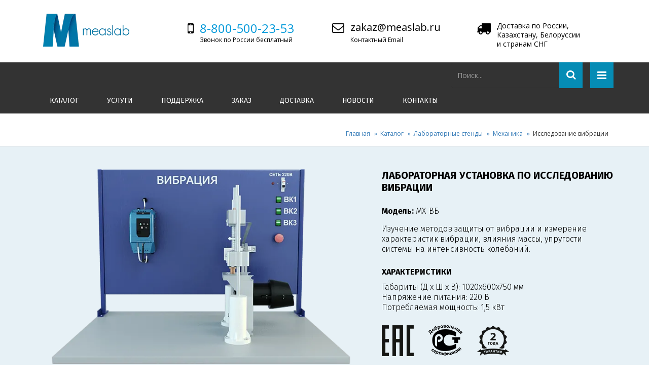

--- FILE ---
content_type: text/html; charset=UTF-8
request_url: https://measlab.ru/catalog/stands/mekhanika/laboratornaya-ustanovka-po-issledovaniyu-vibratsii/
body_size: 10487
content:
<!DOCTYPE html>
<html >
	<head>
		<meta charset="UTF-8">
		<meta name="viewport" content="width=device-width, initial-scale=1">
		<meta name="viewport" content="width=device-width, initial-scale=1.0, minimum-scale=1.0, maximum-scale=1.0, user-scalable=no">
		<title>Лабораторная установка по исследованию вибрации</title>
		
		<!-- Resource Hints for Performance -->
		<link rel="dns-prefetch" href="//fonts.googleapis.com">
		<link rel="dns-prefetch" href="//mc.yandex.ru">
		<link rel="dns-prefetch" href="//www.googletagmanager.com">
		<link rel="dns-prefetch" href="//top-fwz1.mail.ru">
		<link rel="preconnect" href="//fonts.googleapis.com" crossorigin>
		<link rel="preconnect" href="//mc.yandex.ru" crossorigin>

		
					<link rel="canonical" href="https://measlab.ru/catalog/stands/mekhanika/laboratornaya-ustanovka-po-issledovaniyu-vibratsii/" />
		
		<link rel="icon" type="image/vnd.microsoft.icon" href="/favicon.ico">
		<link rel="shortcut icon" href="/favicon.ico">
		<meta name="robots" content="index, follow" />
				<meta name="description" content="Лабораторная установка по исследованию вибрации МХ ВБ — предназначена для изучения характеристик вибрации и виброзащиты. Собственное производство. Доставка по России и СНГ. Звоните 8-800-500-23-53." />
		<link href="/bitrix/cache/css/s1/main_2015/template_b713a36ee38881ff9bff0c4cfe3bf32f/template_b713a36ee38881ff9bff0c4cfe3bf32f_v1.css?1768525023550238" type="text/css"  data-template-style="true" rel="stylesheet" />
		<!-- dev2fun module opengraph -->
<meta property="og:title" content="Лабораторная установка по исследованию вибрации"/>
<meta property="og:description" content="Лабораторная установка по исследованию вибрации МХ ВБ &mdash; предназначена для изучения характеристик вибрации и виброзащиты. Собственное производство. Доставка по Р..."/>
<meta property="og:url" content="https://measlab.ru/catalog/stands/mekhanika/laboratornaya-ustanovka-po-issledovaniyu-vibratsii/"/>
<meta property="og:type" content="website"/>
<meta property="og:site_name" content="Современное учебное оборудование"/>
<meta property="og:image" content="https://measlab.ru/upload/iblock/705/7055eff54b18b122618edf58a7fe008b.png"/>
<meta property="og:image:type" content="image/png"/>
<meta property="og:image:width" content="720"/>
<meta property="og:image:height" content="425"/>
<!-- /dev2fun module opengraph -->



				<!-- CSS & javascript -->
		<!--		-->										
		<!--  -->
<!--        -->		<!-- 												 -->

		<!-- Defer non-critical JavaScript -->
																
		<!-- Fonts -->
		<!-- <link href='https://fonts.googleapis.com/css?family=Open+Sans:300,400,700' rel='stylesheet' type='text/css' async>
		<link href="https://fonts.googleapis.com/css?family=Fira+Sans:300,300i,400,400i,600,600i,700,700i&amp;subset=cyrillic,cyrillic-ext" rel="stylesheet" async> -->

		<!-- Fonts with display=swap for better performance -->
		<link href='https://fonts.googleapis.com/css?family=Open+Sans:300,400,700&display=swap' rel='stylesheet' type='text/css'>
		<link href="https://fonts.googleapis.com/css?family=Fira+Sans:300,300i,400,400i,600,600i,700,700i&amp;subset=cyrillic,cyrillic-ext&display=swap" rel='stylesheet'>

		<!-- HTML5 shim and Respond.js IE8 support of HTML5 elements and media queries -->
		<!--[if lt IE 10]>
			<link href="/bitrix/templates/main_2015/assets/css/ie.css" type="text/css" rel="stylesheet" async>
		<![endif]-->
		<!--[if lt IE 9]>
									<link href="/bitrix/templates/main_2015/assets/css/ie8.css" type="text/css" rel="stylesheet" async>
			<link rel="stylesheet" type="text/css" href="/bitrix/templates/main_2015/assets/js/sky-forms/css/sky-forms-ie8.css" async>
			<link rel="stylesheet" type="text/css" href="/bitrix/templates/main_2015/assets/js/sky-forms/js/sky-forms-ie8.js" async>
		<![endif]-->

		
		<!-- Google Tag Manager -->
        	</head>	
	<body>
        <!-- Rating Mail.ru counter -->
        <noscript><div>
                <img src="https://top-fwz1.mail.ru/counter?id=3131086;js=na" style="border:0;;left:-9999px;" alt="Top.Mail.Ru" />
            </div></noscript>
        <!-- //Rating Mail.ru counter -->
        <!-- Google Tag Manager (noscript) -->
		<noscript><iframe src="https://www.googletagmanager.com/ns.html?id=GTM-N3MBG7W"
		height="0" width="0" style="display:none;visibility:hidden"></iframe></noscript>
		<!-- End Google Tag Manager (noscript) -->		
				<div id="sb-site">
		<div class="boxed">			
		<header id="header-full-top" class="hidden-xs header-full">
		    <div class="container top-info-block">
		        <div class="col-md-3 col-sm-6 top-info-logo">
		            <a href="/"><img class="main-logo" src="/upload/webp/80/bitrix/templates/main-2015/images/logo-top-measlab.webp" srcset="/bitrix/templates/main_2015/images/logo-top-ml-retina.png 2x" alt="Measlab"></a>            
		        </div>
		        <div class="col-md-3 col-sm-6 top-info-text">
		            <table>
		                <tr>
		                    <td><i class="fa fa-mobile"></i></td>
		                    <td class="phone-number"><nobr><a href="tel:+78005002353">8-800-500-23-53</a></nobr><br><span>Звонок по России бесплатный</span></td>
		                </tr>
		            </table>
		        </div>
		        <div class="col-md-3 col-sm-6 top-info-text">
		            <table>
		                <tr>
		                    <td><i class="fa fa-envelope-o email-header-icon"></i></td>
		                    <td class="email-header"><nobr><a href="mailto:zakaz@measlab.ru">zakaz@measlab.ru</a></nobr><br><span>Контактный Email</span></td>
		                </tr>
		            </table>
		        </div>
		        <div class="col-md-3 col-sm-6 top-info-text">
		            <table>
		                <tr>
		                    <td><i class="fa fa-truck"></i></td>
		                    <td><span>Доставка по России,<br>Казахстану, Белоруссии<br>и странам СНГ</span></td>
		                </tr>
		            </table>
		        </div>
		    </div> <!-- container -->
		</header> <!-- header-full -->

		<nav class="navbar navbar-static-top navbar-default navbar-header-full navbar-dark yamm" role="navigation" id="header">
		    <div class="container">
		        <!-- Brand and toggle get grouped for better mobile display -->
		        <div class="navbar-header">
		            <button type="button" class="navbar-toggle" data-toggle="collapse" data-target="#bs-example-navbar-collapse-1">
		                <span class="sr-only">Панель навигации</span>
		                <i class="fa fa-bars"></i>
		            </button>
		            <a id="ar-brand" class="navbar-brand hidden-lg hidden-md hidden-sm" href="/"></a>
		        </div> <!-- navbar-header -->

				<!-- Collect the nav links, forms, and other content for toggling -->
				
		        <div class="pull-right top-menu">
		            <a href="javascript:void(0);" class="sb-icon-navbar sb-toggle-right"><i class="fa fa-reorder"></i></a>
				</div>
				<div class="pull-right search-holder">
				<form action="/search/">
	<div class="input-group">
		<input type="text" class="form-control" name="q" maxlength="50" value="" placeholder="Поиск..." />
        <span class="input-group-btn">
            <button class="btn btn-default" name="s" type="submit"><i class="fa fa-search"></i></button>
        </span>
	</div>	
</form>				</div>
		        <div class="collapse navbar-collapse" id="bs-example-navbar-collapse-1">
							<ul class="nav navbar-nav text-uppercase">
									<li><a href="/catalog/" class="dropdown-toggle ">Каталог</a></li>
				
						
						
									<li><a href="/services/" class="dropdown-toggle ">Услуги</a></li>
				
									<li><a href="/support/" class="dropdown-toggle ">Поддержка</a></li>
				
						
						
						
									<li><a href="/order/" class="dropdown-toggle ">Заказ</a></li>
				
									<li><a href="/delivery/" class="dropdown-toggle ">Доставка</a></li>
				
									<li><a href="/news/" class="dropdown-toggle ">Новости</a></li>
				
									<li><a href="/contacts/" class="dropdown-toggle ">Контакты</a></li>
				
			</ul>
			        </div><!-- navbar-collapse -->
		    </div><!-- container -->
		</nav>					<header class="main-header bread-crumbs">
  <div class="container">
      <p class="page-title">
      	      		<span class="hide-m-991">Исследование вибрации</span>
      	      </p>
      <ol class="breadcrumb pull-right hide-991">
          <li><a href="/">Главная</a></li>
          <li><a href="/catalog/">Каталог</a></li>
          <li><a href="/catalog/stands/">Лабораторные стенды</a></li>
					          
          <li><a href="/catalog/stands/mekhanika/">Механика</a></li>
          <li class="active">Исследование вибрации</li>
      </ol>
  </div>
</header>
<div class="section-lines-2017 detail-first-block section-stand-list-detail-2017">
    <div class="container" itemscope itemtype="http://schema.org/Product">
        <div class="row">
			<div class="col-md-7 stand-slider">
												    <ul class="bxslider" id="bx1">
				        				            				                				                <li><img itemprop="image" src="/upload/webp/80/upload/iblock/829/829f3ac97c6dd1b999c33453e10ca516.webp" alt="Лабораторная установка по исследованию вибрации" title="Лабораторная установка по исследованию вибрации"></li>
				            				                				                <li><img itemprop="image" src="/upload/webp/80/upload/iblock/700/7000419ebf9d8f9ef2ed342df7b20f2b.webp" alt="Лабораторная установка по исследованию вибрации" title="Лабораторная установка по исследованию вибрации"></li>
				            				                				                <li><img itemprop="image" src="/upload/webp/80/upload/iblock/8e0/8e0c47c9f576d2aa3f0e86676979ccaf.webp" alt="Лабораторная установка по исследованию вибрации" title="Лабораторная установка по исследованию вибрации"></li>
				            				        				    </ul>
				          
			</div>
	        
            <div class="col-md-5">
                <h1 class="em2-2017" itemprop="name">Лабораторная установка по исследованию вибрации</h1>
								<meta itemprop="model" content="МХ-ВБ">
                <p class="block-text-2017 margin-bottom-15"><span class="text-bold">Модель:</span> МХ-ВБ</p>
                <p class="block-text-2017" itemprop="description">Изучение методов защиты от вибрации и измерение характеристик вибрации, влияния массы, упругости системы на интенсивность колебаний.</p>
	            <div class="margin-top-25" itemprop="offers" itemscope itemtype="http://schema.org/Offer">
					<p class="text-uppercase block-text-2017 text-acent-2017 padding-bottom-10">Характеристики</p>
																<p class="block-text-2017"><span>Габариты (Д х Ш х В):</span> 1020х600х750 мм</p>
						

																<p class="block-text-2017"><span>Напряжение питания:</span> 220 В</p>
										

																<p class="block-text-2017"><span>Потребляемая мощность:</span> 1,5 кВт</p>
										
										<p class="margin-top-25">
						<img class="w63 margin-right-25" src="/upload/webp/80/bitrix/templates/main-2015/images/icons/certification/eac.webp" srcset="/bitrix/templates/main_2015/images/icons/certification/eac-retina.png 2x" alt="EAC вся продукция Measlab сертифицирована">
						<img class="w67 margin-right-25" src="/upload/webp/80/bitrix/templates/main-2015/images/icons/certification/rostest.webp" srcset="/bitrix/templates/main_2015/images/icons/certification/rostest-retina.png 2x" alt="Вся продукция Measlab прошла добровольную сертификацию">
						<img class="w63" src="/upload/webp/80/bitrix/templates/main-2015/images/icons/certification/warranty.webp" srcset="/bitrix/templates/main_2015/images/icons/certification/warranty-retina.png 2x" alt="Гарантия на продукцию Measlab - 2 года">
					</p>
					<p class="price-detail-2017 margin-top-25">
													Цена по запросу
							
					</p>
					<p class="margin-top-25"><a onclick="if(window.yaCounter26893344){yaCounter26893344.reachGoal('ORDER_CLICK');} return true;" href="/order/?standid=729" class="button-order-detail button button-rounded button-primary">Заказать</a></p>
	            </div>                
            </div>
        </div>
    </div> <!-- container --> 
</div>       

<div class="section-lines-2017">
  <div class="container">
    <div class="row">
    	    	    	    			      <div class="col-md-7">
	       	<h3 class="style-2017 text-uppercase">Лабораторные работы</h3>
				    <ul class="list-labs">
				        				            <li><span>Построение характеристик низкочастотной вибрации</span></li>
				        				            <li><span>Изучение влияния конструкций виброзащиты на колебания защищаемого объекта</span></li>
				        				            <li><span>Изучение влияния массы, трения и упругости системы на интенсивность колебания защищаемого объекта</span></li>
				        				            <li><span>Исследование и нормирование вибрации</span></li>
				        				    </ul>					
	      </div>  
	     	 

      <div class="col-md-5">
        <h3 class="style-2017 text-uppercase m991-pt-35">Преимущества и особенности</h3>
												    				        				        <div class="media stand-point-block">
				            <span class="pull-left">
				                <img class="media-object w67"
				                     src="/upload/webp/80/upload/iblock/ea6/hs76igvv1adkujuexzfmau71is6nroem.webp"
				                     				                     alt="Автоматическое управление процессом">
				            </span>
				            <div class="media-body stand-point-descr-2017">
				                <p class="center-height block-text-2017">Автоматическое управление процессом</p>
				            </div>
				        </div>
				    				        				        <div class="media stand-point-block">
				            <span class="pull-left">
				                <img class="media-object w67"
				                     src="/upload/webp/80/upload/iblock/e51/vo7ljizwo02wgo1plz795jt64g59s4cq.webp"
				                     				                     alt="Подключение к компьютеру">
				            </span>
				            <div class="media-body stand-point-descr-2017">
				                <p class="center-height block-text-2017">Подключение к компьютеру</p>
				            </div>
				        </div>
				    				        				        <div class="media stand-point-block">
				            <span class="pull-left">
				                <img class="media-object w67"
				                     src="/upload/webp/80/upload/iblock/986/yf0n8a67cubiss46p8iwzsb3lybwuigz.webp"
				                     				                     alt="Комплектуется лабораторным столом">
				            </span>
				            <div class="media-body stand-point-descr-2017">
				                <p class="center-height block-text-2017">Комплектуется лабораторным столом</p>
				            </div>
				        </div>
				    				        				        <div class="media stand-point-block">
				            <span class="pull-left">
				                <img class="media-object w67"
				                     src="/upload/webp/80/upload/iblock/840/s023qht8udl0folxabw8gfx0varr6z0o.webp"
				                     				                     alt="Срок изготовления - 30 дней">
				            </span>
				            <div class="media-body stand-point-descr-2017">
				                <p class="center-height block-text-2017">Срок изготовления - 30 дней</p>
				            </div>
				        </div>
				    				        				        <div class="media stand-point-block">
				            <span class="pull-left">
				                <img class="media-object w67"
				                     src="/upload/webp/80/upload/iblock/c90/7rp8ctzp7u10xrkcqkck4e1yfljdurth.webp"
				                     				                     alt="Методическое и программное обеспечение в комплекте">
				            </span>
				            <div class="media-body stand-point-descr-2017">
				                <p class="center-height block-text-2017">Методическое и программное обеспечение в комплекте</p>
				            </div>
				        </div>
				    				      </div>
        	
	</div> 
	  </div>
</div>     


	

<div class="section-lines-2017 section-stand-list-detail-2017">
	<div class="container">
		<div class="row">
			<div class="col-md-12">
													
					<h2 class="text-uppercase style-2017">Комплектация лабораторного стенда </h2>
					
				<table class="table complex-table complex-table-2017 margin-bottom-35">
					<tbody>
																		
																							<tr>
									<td class="col-md-10 block-text-2017 fz15">Лабораторный стол с металлической надставкой</td>
									<td class="text-right td-valign-middle col-md-2 block-text-2017 fz15">1&nbsp;шт</td>
								</tr>						
																							<tr>
									<td class="col-md-10 block-text-2017 fz15">Пульт автоматизации и управления</td>
									<td class="text-right td-valign-middle col-md-2 block-text-2017 fz15">1&nbsp;комплект</td>
								</tr>						
																							<tr>
									<td class="col-md-10 block-text-2017 fz15">Двигатель</td>
									<td class="text-right td-valign-middle col-md-2 block-text-2017 fz15">1&nbsp;шт</td>
								</tr>						
																							<tr>
									<td class="col-md-10 block-text-2017 fz15">Стойка и направляющие</td>
									<td class="text-right td-valign-middle col-md-2 block-text-2017 fz15">4&nbsp;комплекта</td>
								</tr>						
																							<tr>
									<td class="col-md-10 block-text-2017 fz15">Комплект пружин</td>
									<td class="text-right td-valign-middle col-md-2 block-text-2017 fz15">4&nbsp;комплекта</td>
								</tr>						
																							<tr>
									<td class="col-md-10 block-text-2017 fz15">Вибрационная площадка</td>
									<td class="text-right td-valign-middle col-md-2 block-text-2017 fz15">1&nbsp;шт</td>
								</tr>						
																							<tr>
									<td class="col-md-10 block-text-2017 fz15">Ведомый шкив</td>
									<td class="text-right td-valign-middle col-md-2 block-text-2017 fz15">1&nbsp;шт</td>
								</tr>						
																							<tr>
									<td class="col-md-10 block-text-2017 fz15">Ведущий шкив</td>
									<td class="text-right td-valign-middle col-md-2 block-text-2017 fz15">1&nbsp;шт</td>
								</tr>						
																							<tr>
									<td class="col-md-10 block-text-2017 fz15">Шатун</td>
									<td class="text-right td-valign-middle col-md-2 block-text-2017 fz15">1&nbsp;шт</td>
								</tr>						
																							<tr>
									<td class="col-md-10 block-text-2017 fz15">Крепление шатуна</td>
									<td class="text-right td-valign-middle col-md-2 block-text-2017 fz15">1&nbsp;шт</td>
								</tr>						
																							<tr>
									<td class="col-md-10 block-text-2017 fz15">Подшипник</td>
									<td class="text-right td-valign-middle col-md-2 block-text-2017 fz15">2&nbsp;шт</td>
								</tr>						
																							<tr>
									<td class="col-md-10 block-text-2017 fz15">Ремень</td>
									<td class="text-right td-valign-middle col-md-2 block-text-2017 fz15">1&nbsp;шт</td>
								</tr>						
																							<tr>
									<td class="col-md-10 block-text-2017 fz15">Датчик вибрации</td>
									<td class="text-right td-valign-middle col-md-2 block-text-2017 fz15">3&nbsp;шт</td>
								</tr>						
																							<tr>
									<td class="col-md-10 block-text-2017 fz15">Многоканальная плата автоматического сбора данных и программного управления экспериментом, подключаемая к компьютеру</td>
									<td class="text-right td-valign-middle col-md-2 block-text-2017 fz15">1&nbsp;шт</td>
								</tr>						
																							<tr>
									<td class="col-md-10 block-text-2017 fz15">Методические описания по проведению лабораторных работ и программное обеспечение</td>
									<td class="text-right td-valign-middle col-md-2 block-text-2017 fz15">1&nbsp;комплект</td>
								</tr>						
														
					</tbody>
				</table>
			</div>	
		</div>
			</div>
</div>

<div class="section-lines-2017">
	<div class="container">
		<div class="row">			
			<div class="col-md-8">
				<h3 class="style-2017 h3-fz-doc text-uppercase">Объявляете конкурс по 223-ФЗ или 44-ФЗ?</h3>
				<p class="block-text-2017">
					Мы сделаем коммерческое предложение, проконсультируем, предоставим подробные технические характеристики и поможем составить аукционную документацию.<br>
					Свяжитесь с нами любым удобным для вас способом.			
				</p>
			</div>
			<div class="col-md-4">
				<p class="text-right margin-top-40"><a onclick="if(window.yaCounter26893344){yaCounter26893344.reachGoal('REQDOC');} return true;" href="/contacts/" class="button-order-detail button button-rounded button-primary">Связаться</a></p>
			</div>
			<div class="col-md-12 margin-top-35">
				<div class="overline-style-2017"></div>	
			</div>	
		</div>
	</div>
</div>			

	<div class="section-lines-2017 no-padding-top">
		<div class="container">
			<div class="row">	
				<div class="col-md-12">
					<h2 class="text-uppercase text-center style-2017">Возможно вас также заинтересуют</h2>
				</div>
									<div class="col-md-4 m991-pt-20">
						<p class="text-center">
																							<a class="more-stands-link" href="/catalog/stands/promyshlennaya-ekologiya/laboratornaya-ustanovka-dlya-izucheniya-vliyaniya-shuma/" rel="nofollow"><img class="img-responsive" src="/upload/webp/80/upload/iblock/bad/bad5982c8a187ab02c872cd8b00438bd.webp" alt="Лабораторная установка для изучения влияния шума" title="Лабораторная установка для изучения влияния шума"></a>
														
						</p>
						<p class="text-center block-text-2017"><a class="more-stands-link" href="/catalog/stands/promyshlennaya-ekologiya/laboratornaya-ustanovka-dlya-izucheniya-vliyaniya-shuma/">Лабораторная установка для изучения влияния шума</a></p>
					</div>					
									<div class="col-md-4 m991-pt-20">
						<p class="text-center">
																							<a class="more-stands-link" href="/catalog/stands/protsessy-i-apparaty/laboratornaya-ustanovka-po-izucheniyu-raboty-porshnevogo-kompressora/" rel="nofollow"><img class="img-responsive" src="/upload/webp/80/upload/iblock/978/978e06df1e6aa4fe8645bcab32274e90.webp" alt="Лабораторная установка по изучению работы поршневого компрессора" title="Лабораторная установка по изучению работы поршневого компрессора"></a>
														
						</p>
						<p class="text-center block-text-2017"><a class="more-stands-link" href="/catalog/stands/protsessy-i-apparaty/laboratornaya-ustanovka-po-izucheniyu-raboty-porshnevogo-kompressora/">Лабораторная установка по изучению работы поршневого компрессора</a></p>
					</div>					
									<div class="col-md-4 m991-pt-20">
						<p class="text-center">
																							<a class="more-stands-link" href="/catalog/stands/gidravlika/laboratornaya-ustanovka-po-izucheniyu-raboty-gidroprivoda/" rel="nofollow"><img class="img-responsive" src="/upload/webp/80/upload/iblock/042/04264d048e68b43109eec2759cbd828d.webp" alt="Лабораторная установка по изучению работы гидропривода" title="Лабораторная установка по изучению работы гидропривода"></a>
														
						</p>
						<p class="text-center block-text-2017"><a class="more-stands-link" href="/catalog/stands/gidravlika/laboratornaya-ustanovka-po-izucheniyu-raboty-gidroprivoda/">Лабораторная установка по изучению работы гидропривода</a></p>
					</div>					
							</div>
		</div>
	</div>	


<!--noindex-->
<div class="container margin-bottom">
    <div class="row">
        <div class="col-md-10 col-md-offset-1 message-warning">
            Изображение товара может отличаться от полученного Вами товара. Производитель оставляет за собой право изменять комплектацию и технические характеристики лабораторных стендов без предварительного уведомления, при этом функциональные и качественные показатели стендов не ухудшаются. Любая информация о товаре, представленная на сайте, носит справочный характер и не является публичной офертой, определяемой Статьей 437 ГК РФ.
        </div>
    </div>
</div>
<!--/noindex-->

		
<div class="section-lines-2017 section-phone-2017">
    <div class="container block-text-2017">
        <div class="col-md-6 col-sm-5 text-right phone-img">
            <div class="col-md-8 col-md-offset-2">
                <img class="wow fadeInLeft" src="/upload/webp/80/bitrix/templates/main-2015/images/phone.webp" srcset="/bitrix/templates/main_2015/images/phone-retina.png 2x" alt="Обратный звонок по вопросам приобретения учебного оборудования">
            </div>    
        </div>
        <div class="col-md-6">
            <p class="text-uppercase text-light-os-2017">Закажите обратный звонок</p>     
            <form action="#" id="order-form" class="sky-form">         
                <input type="hidden" name="type" value="6">       
                  
                <fieldset>
                    <section>
                        <label class="input">                            
                            <i class="icon-prepend fa fa-user"></i>
                            <input type="text" name="name" placeholder="Контактное имя">                            
                            <b class="tooltip tooltip-top-left">Укажите как к Вам обращаться</b>
                        </label>
                    </section>
                    <section class="fbf-email">
                        <label class="input">                            
                            <i class="icon-prepend fa fa-envelope"></i>
                            <input type="text" name="email" placeholder="Контактный адрес">                            
                            <b class="tooltip tooltip-top-left">Укажите адрес для связи</b>
                        </label>
                    </section>
                    <section>
                        <label class="input">                            
                            <i class="icon-prepend fa fa-envelope"></i>
                            <input type="text" name="address" placeholder="Контактный Email">                            
                            <b class="tooltip tooltip-top-left">Укажите Email для связи</b>
                        </label>
                    </section>                    
                    <div class="row">                        <section class="col col-6">
                            <label class="input">                            
                                <i class="icon-prepend fa fa-phone"></i>
                                <input type="text" name="phone" placeholder="Контактный телефон">                            
                                <b class="tooltip tooltip-top-left">Укажите телефон для связи</b>
                            </label>
                        </section>  
                         
                            <section class="col col-6">
                                <label class="input">                            
                                    <i class="icon-prepend glyphicon glyphicon-time"></i>
                                    <input type="time" name="time" placeholder="Время звонка">                            
                                    <b class="tooltip tooltip-top-left">Укажите желаемое время звонка (необязательно)</b>
                                </label>
                            </section>   
                            
                    </div>                    <section>
                        <label class="input">                            
                            <i class="icon-prepend fa fa-university"></i>
                            <input type="text" name="fuser" placeholder="Конечный заказчик (необязательно)">                            
                            <b class="tooltip tooltip-top-left">Укажите образовательное учреждение или организацию, куда планируется поставка оборудования (необязательно)</b>
                        </label>
                    </section>                                
                    <section>
                        <label class="textarea">
                            <i class="icon-prepend fa fa-comment"></i>
                            <textarea rows="5" name="message" placeholder="Комментарий"></textarea>
                        </label>
                    </section>                    
                </fieldset>                
                <button type="submit" class="button-order-detail button button-rounded button-primary"><span>Заказать</span></button>
            </form>
            <p id="fbf-finalmess" class="fbf-finalmess fbf-finalmess-nodisplay"></p>
          
        </div>
    </div>
</div>
	
	<aside id="footer-widgets">
	    <div class="container font-fira">
			<div class="col-md-3 col-sm-12">
				<a href="/"><img class="w197" src="/upload/webp/80/bitrix/templates/main-2015/images/logo-bottom-measlab.webp" srcset="/bitrix/templates/main_2015/images/logo-bottom-ml-retina.png 2x" alt="Центр инновационных технологий"></a>
				<ul id="footer-comp-info">
					<li><i class="fa fa-angle-right"></i>Россия, Орловская область, г. Орёл</li>
					<li><i class="fa fa-angle-right"></i>Телефон: <a href="tel:+78005002353">+7-800-500-23-53</a></li>
					<li><i class="fa fa-angle-right"></i>Email: <a href="mailto:zakaz@measlab.ru">zakaz@measlab.ru</a></li>
				</ul>
				<p class="margin-top-30">
					<img class="w81 margin-right-25" src="/upload/webp/80/bitrix/templates/main-2015/images/icons/certification/eac-white.webp" srcset="/bitrix/templates/main_2015/images/icons/certification/eac-white-retina.png 2x" alt="EAC вся продукция Measlab сертифицирована">
					<img class="w81 margin-right-25" src="/upload/webp/80/bitrix/templates/main-2015/images/icons/certification/rostest-white.webp" srcset="/bitrix/templates/main_2015/images/icons/certification/rostest-white-retina.png 2x" alt="Вся продукция Measlab прошла добровольную сертификацию">
				</p>				
							</div>
			<div class="col-md-9 col-sm-12">		
				
<div class="row margin-bottom-30 m991-pt-30">
	<div class="col-md-12 footer-block-header"><p>Лабораторные стенды</p></div>
			<span class="col-md-4 footer-link-view"><a href="/catalog/stands/protsessy-i-apparaty/">Процессы и аппараты пищевых и химических производств</a></span>		
			<span class="col-md-4 footer-link-view"><a href="/catalog/stands/kholodilnaya-tekhnika/">Холодильная техника, кондиционирование и вентиляция</a></span>		
			<span class="col-md-4 footer-link-view"><a href="/catalog/stands/teplotekhnika-i-termodinamika/">Теплотехника и термодинамика. Тепломассоперенос</a></span>		
			<span class="col-md-4 footer-link-view"><a href="/catalog/stands/gidravlika/">Гидравлика и гидродинамика</a></span>		
			<span class="col-md-4 footer-link-view"><a href="/catalog/stands/molekulyarnaya-fizika/">Молекулярная физика</a></span>		
			<span class="col-md-4 footer-link-view"><a href="/catalog/stands/promyshlennaya-ekologiya/">Промышленная экология</a></span>		
			<span class="col-md-4 footer-link-view"><a href="/catalog/stands/neftekhimiya/">Нефтехимия и нефтегазопереработка</a></span>		
			<span class="col-md-4 footer-link-view"><a href="/catalog/stands/bzhd/">Безопасность жизнедеятельности</a></span>		
			<span class="col-md-4 footer-link-view"><a href="/catalog/stands/elektrotekhnika-i-energetika/">Электротехника и электроника</a></span>		
			<span class="col-md-4 footer-link-view"><a href="/catalog/stands/mekhanika/">Механика</a></span>		
			<span class="col-md-4 footer-link-view"><a href="/catalog/stands/zhkkh/">Жилищно-коммунальное хозяйство</a></span>		
			<span class="col-md-4 footer-link-view"><a href="/catalog/stands/chempionaty/">Продукция для чемпионатов и демоэкзаменов</a></span>		
			<span class="col-md-4 footer-link-view"><a href="/catalog/stands/avtomaticheskie-sistemy-upravleniya/">Автоматические системы управления</a></span>		
			<span class="col-md-4 footer-link-view"><a href="/catalog/stands/linii-svyazi/">Линии связи</a></span>		
			<span class="col-md-4 footer-link-view"><a href="/catalog/stands/elektricheskie-mashiny-i-elektroprivod/">Электрические машины и электропривод</a></span>		
			<span class="col-md-4 footer-link-view"><a href="/catalog/stands/informatsionnye-stendy/">Информационные стенды</a></span>		
			<span class="col-md-4 footer-link-view"><a href="/catalog/stands/energetika/">Энергетика</a></span>		
			<span class="col-md-4 footer-link-view"><a href="/catalog/stands/fizika/">Физика</a></span>		
			<span class="col-md-4 footer-link-view"><a href="/catalog/stands/khimiya/">Химия</a></span>		
		<div class="col-md-12">
		<hr>
	</div>
</div>	

				
<div class="row margin-bottom-30">
	<div class="col-md-12 footer-block-header"><p>Лабораторные комплексы</p></div>
			<span class="col-md-4 footer-link-view"><a href="/catalog/complex/protsessy-i-apparaty/">Автоматизированный лабораторный комплекс «Процессы и аппараты пищевых и химических производств»</a></span>		
			<span class="col-md-4 footer-link-view"><a href="/catalog/complex/molekulyarnaya-fizika/">Автоматизированный лабораторный комплекс «Молекулярная физика и термодинамика»</a></span>		
			<span class="col-md-4 footer-link-view"><a href="/catalog/complex/gidravlika-i-gidromashiny/">Автоматизированный лабораторный комплекс «Гидравлика и гидромашины»</a></span>		
			<span class="col-md-4 footer-link-view"><a href="/catalog/complex/neftekhimiya-i-neftepererabotka/">Автоматизированный лабораторный комплекс «Нефтехимия и нефтепереработка»</a></span>		
			<span class="col-md-4 footer-link-view"><a href="/catalog/complex/promyshlennaya-ekologiya/">Автоматизированный лабораторный комплекс «Промышленная экология»</a></span>		
			<span class="col-md-4 footer-link-view"><a href="/catalog/complex/teploperedacha/">Автоматизированный лабораторный комплекс «Теплопередача»</a></span>		
		<div class="col-md-12">
		<hr>
	</div>
</div>	
				<div class="row margin-bottom-30">
					<div class="col-md-4">
						<p class="footer-block-header">Компания</p>
						<ul>
							<li class="footer-link-view"><a href="/contacts/">Контакты</a></li>
							<li class="footer-link-view"><a href="/about/">О компании</a></li>
							<li class="footer-link-view"><a href="/news/">Новости</a></li>
						</ul>
					</div>
					<div class="col-md-4">
						<p class="footer-block-header m991-pt-30">Поддержка</p>
						<ul>
							<li class="footer-link-view"><a href="/support/tech/">Техническая поддержка</a></li>
							<li class="footer-link-view"><a href="/support/commissioning/">Пусконаладка</a></li>
							<li class="footer-link-view"><a href="/support/partners-and-clients/">Партнерам и клиентам</a></li>
							<li class="footer-link-view"><a href="/support/partners-and-clients/video/">Видеоролики</a></li>
						</ul>
					</div>
					<div class="col-md-4">
						<p class="footer-block-header m991-pt-30">Приобрести</p>
						<ul>
							<li class="footer-link-view"><a href="/order/">Сделать заказ</a></li>
							<li class="footer-link-view"><a href="/delivery/">Доставка</a></li>
						</ul>
					</div>
				</div>
			</div>
			<div class="col-md-12">
				<hr>
				<ul class="list-unstyled list-footer-info">
					<li>Изображение товара может отличаться от полученного Вами товара. Производитель оставляет за собой право изменять комплектацию и технические характеристики продукции без предварительного уведомления, при этом функциональные и качественные показатели продукции не ухудшаются. Информация о товаре носит справочный характер и не является публичной офертой, определяемой Статьей 437 ГК РФ.</li>
					<li>Цены, указанные на сайте, не являются публичной офертой и представлены исключительно с ознакомительной целью. Актуальные цены необходимо уточнять у представителей.</li>
					<li>Любое копирование и использование материалов сайта без письменного разрешения правообладателя запрещено.</li>
					<li>Использование сайта (в том числе заполнение любых форм) означает согласие пользователя с политикой конфиденциальности и пользовательским соглашением, которые доступны по ссылкам в нижнем правом углу сайта.</li>
				</ul>
				<hr>
			</div>			
	    </div> <!-- container -->
	</aside> <!-- footer-widgets -->	
	<footer id="footer">
		<div class="container">
			<div class="col-md-12">
	    		<p class="text-left col-md-6">ООО "Тримбирт" Copyright &copy; 2026. Все права защищены.</p>
	    		<p class="col-md-6 text-right footer-right-links">
	    			<a href="/"><i class="fa fa-home fa-fw"></i></i></a> | 
	    			<a href="/sitemap/">Карта сайта</a> |
	    			<a href="/terms/privacy-policy/">Политика конфиденциальности</a> |
	    			<a href="/terms/terms-of-use/">Пользовательское соглашение</a>
	    		</p>
	    	</div>	
	    </div>	
	</footer>	

	</div> <!-- boxed -->
	</div> <!-- sb-site -->

	<div class="sb-slidebar sb-right">
	    <h2 class="slidebar-header no-margin-bottom"><a href="/catalog/stands/">Стенды</a></h2>
		<ul class="slidebar-menu">
					<li><a href="/catalog/stands/protsessy-i-apparaty/" >Процессы и аппараты</a></li>
					<li><a href="/catalog/stands/kholodilnaya-tekhnika/" >Холодильная техника и вентиляция</a></li>
					<li><a href="/catalog/stands/teplotekhnika-i-termodinamika/" >Теплотехника и термодинамика</a></li>
					<li><a href="/catalog/stands/gidravlika/" >Гидравлика</a></li>
					<li><a href="/catalog/stands/molekulyarnaya-fizika/" >Молекулярная физика</a></li>
					<li><a href="/catalog/stands/promyshlennaya-ekologiya/" >Промышленная экология</a></li>
					<li><a href="/catalog/stands/neftekhimiya/" >Нефтехимия</a></li>
					<li><a href="/catalog/stands/bzhd/" >Безопасность жизнедеятельности</a></li>
					<li><a href="/catalog/stands/elektrotekhnika-i-energetika/" >Электротехника и электроника</a></li>
					<li><a href="/catalog/stands/mekhanika/" >Механика</a></li>
					<li><a href="/catalog/stands/zhkkh/" >ЖКХ</a></li>
					<li><a href="/catalog/stands/chempionaty/" >Чемпионаты и демоэкзамены</a></li>
					<li><a href="/catalog/stands/avtomaticheskie-sistemy-upravleniya/" >Автоматические системы управления</a></li>
					<li><a href="/catalog/stands/linii-svyazi/" >Линии связи</a></li>
					<li><a href="/catalog/stands/elektricheskie-mashiny-i-elektroprivod/" >Электрические машины и электропривод</a></li>
					<li><a href="/catalog/stands/informatsionnye-stendy/" >Информационные стенды</a></li>
					<li><a href="/catalog/stands/energetika/" >Энергетика</a></li>
					<li><a href="/catalog/stands/fizika/" >Физика</a></li>
					<li><a href="/catalog/stands/khimiya/" >Химия</a></li>
	</ul>		    
	    <h2 class="slidebar-header no-margin-bottom"><a href="/catalog/complex/">Комплексы</a></h2>
		<ul class="slidebar-menu">
					<li><a href="/catalog/complex/protsessy-i-apparaty/" >Автоматизированный лабораторный комплекс «Процессы и аппараты пищевых и химических производств»</a></li>
					<li><a href="/catalog/complex/molekulyarnaya-fizika/" >Автоматизированный лабораторный комплекс «Молекулярная физика и термодинамика»</a></li>
					<li><a href="/catalog/complex/gidravlika-i-gidromashiny/" >Автоматизированный лабораторный комплекс «Гидравлика и гидромашины»</a></li>
					<li><a href="/catalog/complex/neftekhimiya-i-neftepererabotka/" >Автоматизированный лабораторный комплекс «Нефтехимия и нефтепереработка»</a></li>
					<li><a href="/catalog/complex/promyshlennaya-ekologiya/" >Автоматизированный лабораторный комплекс «Промышленная экология»</a></li>
					<li><a href="/catalog/complex/teploperedacha/" >Автоматизированный лабораторный комплекс «Теплопередача»</a></li>
	</ul>	   
	</div> <!-- sb-slidebar sb-right -->
	<div id="back-top">
	    <a href="#header"><i class="fa fa-chevron-up"></i></a>
	</div>
	
	<!-- Yandex.Metrika counter -->
    	<noscript><div><img src="https://mc.yandex.ru/watch/26893344" style="position:absolute; left:-9999px;" alt="" /></div></noscript>
	<!-- /Yandex.Metrika counter -->
	
	
<script  src="/bitrix/cache/js/s1/main_2015/template_6d697938b4b597d1ccca80a5f300d530/template_6d697938b4b597d1ccca80a5f300d530_v1.js?1768525023415795"></script>
<script  src="/bitrix/cache/js/s1/main_2015/page_410d46a3db039ddb1b6f08712b9b1c86/page_410d46a3db039ddb1b6f08712b9b1c86_v1.js?17685255671452"></script>

<script type="text/javascript" src="/bitrix/templates/main_2015/assets/js/html5shiv.min.js"></script>
<script type="text/javascript" src="/bitrix/templates/main_2015/assets/js/respond.min.js"></script>
<script>
            var fired = false;
            window.addEventListener('scroll', () => {
                if (fired === false) {
                    fired = true;

                    setTimeout(() => {
                        const iframes = document.querySelectorAll('iframe[data-src]');
                        console.log(iframes)
                        iframes.forEach(iframe => {
                            const dataSrc = iframe.getAttribute('data-src');
                            if (dataSrc) {
                                iframe.setAttribute('src', dataSrc);
                            }
                        });
                        const elementsWithDataClass = document.querySelectorAll('[data-class]');
                        elementsWithDataClass.forEach(el => {
                            const dataClass = el.getAttribute('data-class');
                            if (dataClass) {
                                dataClass.split(' ').forEach(cls => {
                                    if (cls.trim() !== '') {
                                        el.classList.add(cls.trim());
                                    }
                                });
                            }
                        });
                        (function(m,e,t,r,i,k,a){m[i]=m[i]||function(){(m[i].a=m[i].a||[]).push(arguments)};
                            m[i].l=1*new Date();k=e.createElement(t),a=e.getElementsByTagName(t)[0],k.async=1,k.src=r,a.parentNode.insertBefore(k,a)})
                        (window, document, "script", "https://mc.yandex.ru/metrika/tag.js", "ym");

                        ym(26893344, "init", {
                            clickmap:true,
                            trackLinks:true,
                            accurateTrackBounce:true,
                            webvisor:true
                        });
                        (function(w,d,s,l,i){w[l]=w[l]||[];w[l].push({'gtm.start':
                                new Date().getTime(),event:'gtm.js'});var f=d.getElementsByTagName(s)[0],
                            j=d.createElement(s),dl=l!='dataLayer'?'&l='+l:'';j.async=true;j.src=
                            'https://www.googletagmanager.com/gtm.js?id='+i+dl;f.parentNode.insertBefore(j,f);
                        })(window,document,'script','dataLayer','GTM-N3MBG7W');
                        var _tmr = window._tmr || (window._tmr = []);
                        _tmr.push({id: "3131086", type: "pageView", start: (new Date()).getTime()});
                        (function (d, w, id) {
                            if (d.getElementById(id)) return;
                            var ts = d.createElement("script"); ts.type = "text/javascript"; ts.async = true; ts.id = id;
                            ts.src = "https://top-fwz1.mail.ru/js/code.js";
                            var f = function () {var s = d.getElementsByTagName("script")[0]; s.parentNode.insertBefore(ts, s);};
                            if (w.opera == "[object Opera]") { d.addEventListener("DOMContentLoaded", f, false); } else { f(); }
                        })(document, window, "topmailru-code");
                    }, 1000)
                }
            });
        </script>


<script type="text/javascript">

        </script><script>
        var fired = false;
        window.addEventListener('scroll', () => {
            if (fired === false) {
                fired = true;

                setTimeout(() => {

                    

                }, 1000)
            }
        });
    </script>

</body>

</html>

--- FILE ---
content_type: application/javascript
request_url: https://measlab.ru/bitrix/cache/js/s1/main_2015/page_410d46a3db039ddb1b6f08712b9b1c86/page_410d46a3db039ddb1b6f08712b9b1c86_v1.js?17685255671452
body_size: 295
content:

; /* Start:"a:4:{s:4:"full";s:65:"/bitrix/templates/main_2015/assets/js/carousels.js?17679940461155";s:6:"source";s:50:"/bitrix/templates/main_2015/assets/js/carousels.js";s:3:"min";s:0:"";s:3:"map";s:0:"";}"*/
$(document).ready(function(){
   // $('#bx1').bxSlider();
    $('.bxslider').bxSlider({
        auto: true,
        preloadImages: 'all'
    });
/*
    $('#bx2').bxSlider({
        hideControlOnEnd: true,
        captions: true,
        pager: false
    });

    $('#bx3').bxSlider({
        hideControlOnEnd: true,
        minSlides: 3,
        maxSlides: 3,
        slideWidth: 360,
        slideMargin: 10,
        pager: false,
        nextSelector: '#bx-next',
        prevSelector: '#bx-prev',
        nextText: '>',
        prevText: '<'
      });

    $('#bx4').bxSlider({
        hideControlOnEnd: true,
        minSlides: 4,
        maxSlides: 4,
        slideWidth: 360,
        slideMargin: 10,
        pager: false,
        nextSelector: '#bx-next4',
        prevSelector: '#bx-prev4',
        nextText: '>',
        prevText: '<',
    });

    $('#bx5').bxSlider({
        minSlides: 2,
        maxSlides: 3,
        slideWidth: 360,
        slideMargin: 10,
        pager: false,
        ticker: true,
        speed: 12000,
        tickerHover: true,
        useCSS: false
    });
*/
});

/* End */
;; /* /bitrix/templates/main_2015/assets/js/carousels.js?17679940461155*/
